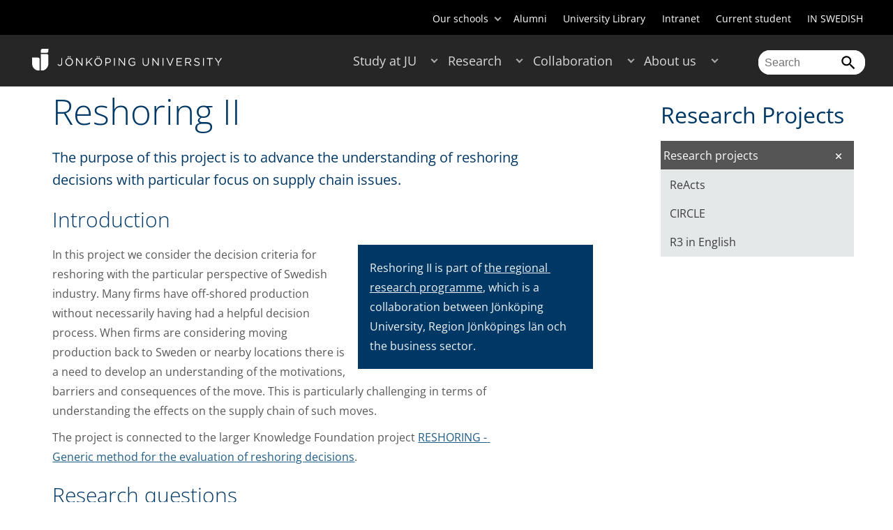

--- FILE ---
content_type: text/html;charset=UTF-8
request_url: https://intranet.hj.se/91.37b6048c14266a48a8f123f.html?nodeId=https://intranet.ju.se/en/about-us/school-of-engineering.html&currentpage=https://intranet.hj.se/en/about-us/school-of-engineering/research/research-areas/supply-chain-and-operations-management/research-projects/reshoring-ii.html
body_size: 30577
content:
<!DOCTYPE html>
<html lang="sv" class="sv-no-js ">
<head>
   <meta charset="UTF-8">
   <script nonce="97d795d0-f38a-11f0-8bf4-6183e6011aa6">(function(c){c.add('sv-js');c.remove('sv-no-js');})(document.documentElement.classList)</script>
   <title>AjaxMeny - Jönköping University</title>
   <link rel="preload" href="/sitevision/system-resource/c17110bc08e48b2c98bf7b6d8e9525e307c2ed8c8aefc8a048d526c7c5ebeae2/js/jquery.js" as="script">
   <link rel="preload" href="/sitevision/system-resource/c17110bc08e48b2c98bf7b6d8e9525e307c2ed8c8aefc8a048d526c7c5ebeae2/envision/envision.js" as="script">
   <link rel="preload" href="/sitevision/system-resource/c17110bc08e48b2c98bf7b6d8e9525e307c2ed8c8aefc8a048d526c7c5ebeae2/js/utils.js" as="script">
   <link rel="preload" href="/sitevision/system-resource/c17110bc08e48b2c98bf7b6d8e9525e307c2ed8c8aefc8a048d526c7c5ebeae2/js/portlets.js" as="script">
                  <meta name="company" content="HJ">
                           <meta name="companyName" content="Jönköping University">
                        <meta name="companyHomepage" content="/">
                     <meta name="publishedAt" content="2021-09-27">
                     <meta name="featureSource" content="">
                        <meta name="contentgroup" content="JU">
            <meta name="viewport" content="width=device-width, initial-scale=1, minimum-scale=1, shrink-to-fit=no">
   <meta name="dcterms.identifier" content="http://ju.se">
   <meta name="dcterms.language" content="sv">
   <meta name="dcterms.format" content="text/html">
   <meta name="dcterms.type" content="text">
   <link rel="stylesheet" type="text/css" href="/2.b3cf64012843bc4e2880001270/1765699943504/sitevision-responsive-grids.css">
   <link rel="stylesheet" type="text/css" href="/2.b3cf64012843bc4e2880001270/1765699967727/sitevision-spacing.css">
   
      <link rel="stylesheet" type="text/css" href="/2.b3cf64012843bc4e2880001270/auto/1766597582173/SiteVision.css">
      <link rel="stylesheet" type="text/css" href="/2.b3cf64012843bc4e2880001270/0/1/SiteVision.css">
   <link rel="stylesheet" type="text/css" href="/sitevision/system-resource/c17110bc08e48b2c98bf7b6d8e9525e307c2ed8c8aefc8a048d526c7c5ebeae2/css/portlets.css">
   <link rel="stylesheet" type="text/css" href="/sitevision/system-resource/c17110bc08e48b2c98bf7b6d8e9525e307c2ed8c8aefc8a048d526c7c5ebeae2/envision/envision.css">

      <script nonce="97d795d0-f38a-11f0-8bf4-6183e6011aa6">!function(t,e){t=t||"docReady",e=e||window;var n=[],o=!1,c=!1;function d(){if(!o){o=!0;for(var t=0;t<n.length;t++)try{n[t].fn.call(window,n[t].ctx)}catch(t){console&&console.error(t)}n=[]}}function a(){"complete"===document.readyState&&d()}e[t]=function(t,e){if("function"!=typeof t)throw new TypeError("callback for docReady(fn) must be a function");o?setTimeout(function(){t(e)},1):(n.push({fn:t,ctx:e}),"complete"===document.readyState?setTimeout(d,1):c||(document.addEventListener?(document.addEventListener("DOMContentLoaded",d,!1),window.addEventListener("load",d,!1)):(document.attachEvent("onreadystatechange",a),window.attachEvent("onload",d)),c=!0))}}("svDocReady",window);</script>
      <script src="/sitevision/system-resource/c17110bc08e48b2c98bf7b6d8e9525e307c2ed8c8aefc8a048d526c7c5ebeae2/js/jquery.js"></script>
      <meta name="locale" content="sv_SE"/>
<meta name="type" content="sv:template"/>
<meta name="startpage" content="Site Page"/>
<meta name="theme-color" content="#000000">
<meta name="pagename" content="AjaxMeny - Site Page"/>
<meta name="depth" content="2"/>
   <script nonce="97d795d0-f38a-11f0-8bf4-6183e6011aa6">
      window.sv = window.sv || {};
      sv.UNSAFE_MAY_CHANGE_AT_ANY_GIVEN_TIME_webAppExternals = {};
      sv.PageContext = {
      pageId: '91.37b6048c14266a48a8f123f',
      siteId: '2.b3cf64012843bc4e2880001270',
      userIdentityId: '',
      userIdentityReadTimeout: 0,
      userLocale: 'sv_SE',
      dev: false,
      csrfToken: '',
      html5: true,
      useServerSideEvents: false,
      nodeIsReadOnly: false
      };
   </script>
      <script nonce="97d795d0-f38a-11f0-8bf4-6183e6011aa6">!function(){"use strict";var t,n={},e={},i={};function r(t){return n[t]=n[t]||{instances:[],modules:{},bundle:{}},n[t]}document.querySelector("html").classList.add("js");var s={registerBootstrapData:function(t,n,i,r,s){var a,o=e[t];o||(o=e[t]={}),(a=o[i])||(a=o[i]={}),a[n]={subComponents:r,options:s}},registerInitialState:function(t,n){i[t]=n},registerApp:function(n){var e=n.applicationId,i=r(e);if(t){var s={};s[e]=i,s[e].instances=[n],t.start(s)}else i.instances.push(n)},registerModule:function(t){r(t.applicationId).modules[t.path]=t},registerBundle:function(t){r(t.applicationId).bundle=t.bundle},getRegistry:function(){return n},setAppStarter:function(n){t=n},getBootstrapData:function(t){return e[t]},getInitialState:function(t){return i[t]}};window.AppRegistry=s}();</script>
<script>NS_CSM_td=352978031;NS_CSM_pd=275116665;NS_CSM_u="/clm10";NS_CSM_col="AAAAAAXV4GCECLnv0U01y5m5LcEbGTjs3/uMNAWc5Dimk5+jVc6c51oDqT5qWStsDgeEndGOyjoq3BbEfGikqrX9BAob";</script><script type="text/javascript">function sendTimingInfoInit(){setTimeout(sendTimingInfo,0)}function sendTimingInfo(){var wp=window.performance;if(wp){var c1,c2,t;c1=wp.timing;if(c1){var cm={};cm.ns=c1.navigationStart;if((t=c1.unloadEventStart)>0)cm.us=t;if((t=c1.unloadEventEnd)>0)cm.ue=t;if((t=c1.redirectStart)>0)cm.rs=t;if((t=c1.redirectEnd)>0)cm.re=t;cm.fs=c1.fetchStart;cm.dls=c1.domainLookupStart;cm.dle=c1.domainLookupEnd;cm.cs=c1.connectStart;cm.ce=c1.connectEnd;if((t=c1.secureConnectionStart)>0)cm.scs=t;cm.rqs=c1.requestStart;cm.rss=c1.responseStart;cm.rse=c1.responseEnd;cm.dl=c1.domLoading;cm.di=c1.domInteractive;cm.dcls=c1.domContentLoadedEventStart;cm.dcle=c1.domContentLoadedEventEnd;cm.dc=c1.domComplete;if((t=c1.loadEventStart)>0)cm.ls=t;if((t=c1.loadEventEnd)>0)cm.le=t;cm.tid=NS_CSM_td;cm.pid=NS_CSM_pd;cm.ac=NS_CSM_col;var xhttp=new XMLHttpRequest();if(xhttp){var JSON=JSON||{};JSON.stringify=JSON.stringify||function(ob){var t=typeof(ob);if(t!="object"||ob===null){if(t=="string")ob='"'+ob+'"';return String(ob);}else{var n,v,json=[],arr=(ob&&ob.constructor==Array);for(n in ob){v=ob[n];t=typeof(v);if(t=="string")v='"'+v+'"';else if(t=="object"&&v!==null)v=JSON.stringify(v);json.push((arr?"":'"'+n+'":')+String(v));}return(arr?"[":"{")+String(json)+(arr?"]":"}");}};xhttp.open("POST",NS_CSM_u,true);xhttp.send(JSON.stringify(cm));}}}}if(window.addEventListener)window.addEventListener("load",sendTimingInfoInit,false);else if(window.attachEvent)window.attachEvent("onload",sendTimingInfoInit);else window.onload=sendTimingInfoInit;</script></head>
<body class=" sv-responsive  env-m-around--0">
<div id="svid10_37b6048c14266a48a8f1247" class="sv-layout"><div class="sv-script-portlet sv-portlet sv-skip-spacer sv-template-portlet
" id="svid12_37b6048c14266a48a8f1248"><div id="Skript"><!-- Skript --></div><div>
   <meta name="robots" content="noindex">
  <div id="menutemp">
    <ul><li class="lvl2 "><a href="/en/about-us/school-of-engineering/study-at-the-school-of-engineering.html">Study at the School of Engineering</a><button aria-expanded="false" aria-label="$expandLabel" title="$expandLabel" class="toggler"></button><ul><li class="lvl3 "><a href="/en/about-us/school-of-engineering/study-at-the-school-of-engineering/programmes.html">Programmes</a><button aria-expanded="false" aria-label="$expandLabel" title="$expandLabel" class="toggler"></button><ul><li class="lvl4 empty"><a href="/en/about-us/school-of-engineering/study-at-the-school-of-engineering/programmes/programmes-in-swedish.html">Programmes in Swedish</a></li></ul></li><li class="lvl3 empty"><a href="/en/study-at-ju/courses.html?filter=true&amp;displang=en&amp;lang=ENBO&amp;company=jth">Courses</a></li><li class="lvl3 empty"><a href="/en/study-at-ju/become-an-exchange-student/incoming-exchange.html">Exchange Studies</a></li><li class="lvl3 empty"><a href="/en/about-us/school-of-engineering/study-at-the-school-of-engineering/jth-programme-list.html">JTH programme list</a></li></ul></li><li class="lvl2 active"><a href="/en/about-us/school-of-engineering/research.html">Research</a><button aria-expanded="false" aria-label="$expandLabel" title="$expandLabel" class="toggler"></button><ul><li class="lvl3 active"><a href="/en/about-us/school-of-engineering/research/research-areas.html">Research Areas</a><button aria-expanded="false" aria-label="$expandLabel" title="$expandLabel" class="toggler"></button><ul><li class="lvl4 active"><a href="/en/about-us/school-of-engineering/research/research-areas/supply-chain-and-operations-management.html">Supply Chain and Operations Management</a><button aria-expanded="false" aria-label="$expandLabel" title="$expandLabel" class="toggler"></button><ul><li class="lvl5 active"><a href="/en/about-us/school-of-engineering/research/research-areas/supply-chain-and-operations-management/research-projects.html">Research projects</a><button aria-expanded="false" aria-label="$expandLabel" title="$expandLabel" class="toggler"></button><ul><li class="lvl6 empty"><a href="/en/about-us/school-of-engineering/research/research-areas/supply-chain-and-operations-management/research-projects/reacts.html">ReActs</a></li><li class="lvl6 empty"><a href="/en/about-us/school-of-engineering/research/research-areas/supply-chain-and-operations-management/research-projects/circle.html">CIRCLE</a></li><li class="lvl6 empty"><a href="/en/about-us/school-of-engineering/research/research-areas/supply-chain-and-operations-management/research-projects/r3-in-english.html">R3 in English</a></li></ul></li></ul></li></ul></li><li class="lvl3 empty"><a href="/en/about-us/school-of-engineering/research/research-centres.html">Research Centres</a></li></ul></li><li class="lvl2 "><a href="/en/about-us/school-of-engineering/internationalisation.html">Internationalisation</a><button aria-expanded="false" aria-label="$expandLabel" title="$expandLabel" class="toggler"></button><ul><li class="lvl3 "><a href="/en/about-us/school-of-engineering/internationalisation/jth-international-combination.html">JTH International Combination</a><button aria-expanded="false" aria-label="$expandLabel" title="$expandLabel" class="toggler"></button><ul><li class="lvl4 empty"><a href="/en/about-us/school-of-engineering/internationalisation/jth-international-combination/companies-interested-in-ic.html">Companies interested in IC</a></li><li class="lvl4 empty"><a href="/en/about-us/school-of-engineering/internationalisation/jth-international-combination/students-interested-in-ic.html">Students interested in IC</a></li></ul></li></ul></li><li class="lvl2 empty"><a href="/en/about-us/school-of-engineering/doctoral-programme.html">Doctoral Programme</a></li><li class="lvl2 "><a href="/en/about-us/school-of-engineering/organisation.html">Organisation</a><button aria-expanded="false" aria-label="$expandLabel" title="$expandLabel" class="toggler"></button><ul><li class="lvl3 empty"><a href="/en/about-us/school-of-engineering/organisation/environmental-work-and-sustainable-development.html">Environmental work and sustainable development</a></li><li class="lvl3 empty"><a href="/en/about-us/school-of-engineering/organisation/quality-assurance-process.html">Quality assurance process</a></li><li class="lvl3 "><a href="/en/about-us/school-of-engineering/organisation/the-school-of-engineerings-story.html">The School of Engineering’s story</a><button aria-expanded="false" aria-label="$expandLabel" title="$expandLabel" class="toggler"></button><ul><li class="lvl4 empty"><a href="/en/about-us/school-of-engineering/organisation/the-school-of-engineerings-story/the-jth-project.html">The JTH project</a></li><li class="lvl4 empty"><a href="/en/about-us/school-of-engineering/organisation/the-school-of-engineerings-story/the-research-fund.html">The Research Fund</a></li></ul></li><li class="lvl3 empty"><a href="/en/about-us/school-of-engineering/organisation/deans-office.html">Dean&#39;s Office</a></li><li class="lvl3 "><a href="/en/about-us/school-of-engineering/organisation/computer-science-and-informatics.html">Computer Science and Informatics</a><button aria-expanded="false" aria-label="$expandLabel" title="$expandLabel" class="toggler"></button><ul><li class="lvl4 empty"><a href="/en/about-us/school-of-engineering/organisation/computer-science-and-informatics/collaboration.html">Collaboration</a></li><li class="lvl4 empty"><a href="/en/about-us/school-of-engineering/organisation/computer-science-and-informatics/cybersecurity-and-privacy-research.html">Cybersecurity and Privacy Research</a></li><li class="lvl4 empty"><a href="/en/about-us/school-of-engineering/organisation/computer-science-and-informatics/education.html">Education</a></li><li class="lvl4 "><a href="/en/about-us/school-of-engineering/organisation/computer-science-and-informatics/human-centered-technology.html">Human-Centered Technology</a><button aria-expanded="false" aria-label="$expandLabel" title="$expandLabel" class="toggler"></button><ul><li class="lvl5 "><a href="/en/about-us/school-of-engineering/organisation/computer-science-and-informatics/human-centered-technology/human-computer-interaction-hci-lab.html">Human-Computer Interaction (HCI) Lab</a><button aria-expanded="false" aria-label="$expandLabel" title="$expandLabel" class="toggler"></button><ul><li class="lvl6 empty"><a href="/en/about-us/school-of-engineering/organisation/computer-science-and-informatics/human-centered-technology/human-computer-interaction-hci-lab/hci-lab-inventory.html">HCI Lab Inventory</a></li></ul></li></ul></li><li class="lvl4 empty"><a href="/en/about-us/school-of-engineering/organisation/computer-science-and-informatics/research.html">Research</a></li></ul></li><li class="lvl3 "><a href="/en/about-us/school-of-engineering/organisation/computing.html">Computing</a><button aria-expanded="false" aria-label="$expandLabel" title="$expandLabel" class="toggler"></button><ul><li class="lvl4 empty"><a href="/en/about-us/school-of-engineering/organisation/computing/education.html">Education</a></li><li class="lvl4 empty"><a href="/en/about-us/school-of-engineering/organisation/computing/research.html">Research</a></li></ul></li><li class="lvl3 "><a href="/en/about-us/school-of-engineering/organisation/construction-engineering-and-lighting-science.html">Construction Engineering and Lighting Science</a><button aria-expanded="false" aria-label="$expandLabel" title="$expandLabel" class="toggler"></button><ul><li class="lvl4 empty"><a href="/en/about-us/school-of-engineering/organisation/construction-engineering-and-lighting-science/education.html">Education</a></li><li class="lvl4 "><a href="/en/about-us/school-of-engineering/organisation/construction-engineering-and-lighting-science/research.html">Research</a><button aria-expanded="false" aria-label="$expandLabel" title="$expandLabel" class="toggler"></button><ul><li class="lvl5 "><a href="/en/about-us/school-of-engineering/organisation/construction-engineering-and-lighting-science/research/research-projects.html">Research projects</a><button aria-expanded="false" aria-label="$expandLabel" title="$expandLabel" class="toggler"></button><ul><li class="lvl6 empty"><a href="/en/about-us/school-of-engineering/organisation/construction-engineering-and-lighting-science/research/research-projects/eval4light.html">Eval4Light</a></li><li class="lvl6 "><a href="/en/about-us/school-of-engineering/organisation/construction-engineering-and-lighting-science/research/research-projects/smart-lighting-in-the-built-environment.html">Smart lighting in the built environment</a><button aria-expanded="false" aria-label="$expandLabel" title="$expandLabel" class="toggler"></button><ul><li class="lvl7 empty"><a href="/en/about-us/school-of-engineering/organisation/construction-engineering-and-lighting-science/research/research-projects/smart-lighting-in-the-built-environment/daylight-and-occupancy-sensing-environments-dose.html">Daylight and Occupancy Sensing Environments (DOSE)</a></li><li class="lvl7 empty"><a href="/en/about-us/school-of-engineering/organisation/construction-engineering-and-lighting-science/research/research-projects/smart-lighting-in-the-built-environment/extensive-tracking-of-respiration-added-in-daylight-and-occupancy-sensing-environments-extra-dose.html">EXtensive Tracking of Respiration Added in Daylight and Occupancy Sensing Environments (EXtra-DOSE)</a></li><li class="lvl7 empty"><a href="/en/about-us/school-of-engineering/organisation/construction-engineering-and-lighting-science/research/research-projects/smart-lighting-in-the-built-environment/smart-illumination-in-living-environment-smile.html">SMart Illumination in Living Environment (SMILE)</a></li></ul></li><li class="lvl6 empty"><a href="/en/about-us/school-of-engineering/organisation/construction-engineering-and-lighting-science/research/research-projects/class.html">CLASS</a></li><li class="lvl6 empty"><a href="/en/about-us/school-of-engineering/organisation/construction-engineering-and-lighting-science/research/research-projects/friends.html">FRIENDS</a></li><li class="lvl6 empty"><a href="/en/about-us/school-of-engineering/organisation/construction-engineering-and-lighting-science/research/research-projects/combplan.html">COMBPLAN</a></li><li class="lvl6 empty"><a href="/en/about-us/school-of-engineering/organisation/construction-engineering-and-lighting-science/research/research-projects/btwinas.html">BTWINAS</a></li><li class="lvl6 empty"><a href="/en/about-us/school-of-engineering/organisation/construction-engineering-and-lighting-science/research/research-projects/cognition.html">COGNITION</a></li><li class="lvl6 empty"><a href="/center/spark/en/projects/ongoing-projects/proflow.html">ProFlow</a></li><li class="lvl6 empty"><a href="/en/about-us/school-of-engineering/organisation/construction-engineering-and-lighting-science/research/research-projects/integration-of-loin-and-production-planning-for-small-construction-companies.html">Integration of LOIN and production planning for small construction companies</a></li></ul></li><li class="lvl5 "><a href="/en/about-us/school-of-engineering/organisation/construction-engineering-and-lighting-science/research/past-projects.html">Past projects</a><button aria-expanded="false" aria-label="$expandLabel" title="$expandLabel" class="toggler"></button><ul><li class="lvl6 empty"><a href="/en/about-us/school-of-engineering/organisation/construction-engineering-and-lighting-science/research/past-projects/barriers-and-drivers-for-a-digitally-driven-industry-development.html">Barriers and drivers for a digitally driven industry development</a></li><li class="lvl6 empty"><a href="/en/about-us/school-of-engineering/organisation/construction-engineering-and-lighting-science/research/past-projects/bim-supported-evidence-based-product-development-process-of-lit-environments.html">BIM Supported evidence based product development process of lit environments</a></li><li class="lvl6 empty"><a href="/en/about-us/school-of-engineering/organisation/construction-engineering-and-lighting-science/research/past-projects/digital-occupancy-assessment-for-lighting-evaluation.html">Digital Occupancy Assessment for Lighting Evaluation</a></li><li class="lvl6 empty"><a href="/en/about-us/school-of-engineering/organisation/construction-engineering-and-lighting-science/research/past-projects/map4light.html">MAP4Light</a></li><li class="lvl6 empty"><a href="/en/about-us/school-of-engineering/organisation/construction-engineering-and-lighting-science/research/past-projects/smart-built-environment-sbe.html">Smart Built Environment (SBE)</a></li></ul></li><li class="lvl5 empty"><a href="/en/about-us/school-of-engineering/organisation/construction-engineering-and-lighting-science/research/people.html">People</a></li><li class="lvl5 empty"><a href="/en/about-us/school-of-engineering/organisation/construction-engineering-and-lighting-science/research/publications.html">Publications</a></li></ul></li><li class="lvl4 empty"><a href="/en/about-us/school-of-engineering/collaborate-with-us/collaborate-with-the-school-of-engineering.html">Collaboration</a></li></ul></li><li class="lvl3 "><a href="/en/about-us/school-of-engineering/organisation/materials-and-manufacturing.html">Materials and Manufacturing</a><button aria-expanded="false" aria-label="$expandLabel" title="$expandLabel" class="toggler"></button><ul><li class="lvl4 empty"><a href="/en/about-us/school-of-engineering/collaborate-with-us/collaborate-with-the-school-of-engineering.html">Collaboration</a></li><li class="lvl4 empty"><a href="/en/about-us/school-of-engineering/organisation/materials-and-manufacturing/education.html">Education</a></li><li class="lvl4 "><a href="/en/about-us/school-of-engineering/organisation/materials-and-manufacturing/research.html">Research</a><button aria-expanded="false" aria-label="$expandLabel" title="$expandLabel" class="toggler"></button><ul><li class="lvl5 empty"><a href="/en/about-us/school-of-engineering/organisation/materials-and-manufacturing/research/publications.html">Publications</a></li><li class="lvl5 empty"><a href="/en/about-us/school-of-engineering/organisation/materials-and-manufacturing/research/research-projects.html">Research Projects</a></li><li class="lvl5 empty"><a href="/en/research/doctoral-programmes/doctoral-programmes-at-the-school-of-engineering/doctoral-courses.html">Doctoral Courses</a></li><li class="lvl5 "><a href="/en/about-us/school-of-engineering/organisation/materials-and-manufacturing/research/ju-labs---materials-and-manufacturing.html">JU-Labs - Materials and Manufacturing</a><button aria-expanded="false" aria-label="$expandLabel" title="$expandLabel" class="toggler"></button><ul><li class="lvl6 empty"><a href="/en/about-us/school-of-engineering/organisation/materials-and-manufacturing/research/ju-labs---materials-and-manufacturing/melting-furnaces-and-casting.html">Melting furnaces and casting</a></li><li class="lvl6 empty"><a href="/en/about-us/school-of-engineering/organisation/materials-and-manufacturing/research/ju-labs---materials-and-manufacturing/melt-assessment.html">Melt assessment</a></li><li class="lvl6 empty"><a href="/en/about-us/school-of-engineering/organisation/materials-and-manufacturing/research/ju-labs---materials-and-manufacturing/heat-treatment.html">Heat treatment</a></li><li class="lvl6 empty"><a href="/en/about-us/school-of-engineering/organisation/materials-and-manufacturing/research/ju-labs---materials-and-manufacturing/sand-moulding-and-testing.html">Sand moulding and testing</a></li><li class="lvl6 empty"><a href="/en/about-us/school-of-engineering/organisation/materials-and-manufacturing/research/ju-labs---materials-and-manufacturing/rolling-mill.html">Rolling mill</a></li><li class="lvl6 empty"><a href="/en/about-us/school-of-engineering/organisation/materials-and-manufacturing/research/ju-labs---materials-and-manufacturing/additive-manufacturing.html">Additive Manufacturing</a></li><li class="lvl6 empty"><a href="/en/about-us/school-of-engineering/organisation/materials-and-manufacturing/research/ju-labs---materials-and-manufacturing/surface-treatment.html">Surface Treatment</a></li><li class="lvl6 empty"><a href="/en/about-us/school-of-engineering/organisation/materials-and-manufacturing/research/ju-labs---materials-and-manufacturing/polymer-processing.html">Polymer processing</a></li><li class="lvl6 empty"><a href="/en/about-us/school-of-engineering/organisation/materials-and-manufacturing/research/ju-labs---materials-and-manufacturing/microscopy.html">Microscopy</a></li><li class="lvl6 empty"><a href="/en/about-us/school-of-engineering/organisation/materials-and-manufacturing/research/ju-labs---materials-and-manufacturing/mechanical-testing.html">Mechanical Testing</a></li><li class="lvl6 empty"><a href="/en/about-us/school-of-engineering/organisation/materials-and-manufacturing/research/ju-labs---materials-and-manufacturing/thermophysical-testing.html">Thermophysical Testing</a></li><li class="lvl6 empty"><a href="/en/about-us/school-of-engineering/organisation/materials-and-manufacturing/research/ju-labs---materials-and-manufacturing/corrosion-and-electrochemical-testing.html">Corrosion and electrochemical testing</a></li><li class="lvl6 empty"><a href="/en/about-us/school-of-engineering/organisation/materials-and-manufacturing/research/ju-labs---materials-and-manufacturing/machining-and-sample-preparation.html">Machining and sample preparation</a></li></ul></li><li class="lvl5 empty"><a href="/en/about-us/school-of-engineering/organisation/materials-and-manufacturing/research/staff.html">Staff</a></li></ul></li></ul></li><li class="lvl3 "><a href="/en/about-us/school-of-engineering/organisation/mathematics-physics-and-chemical-engineering.html">Mathematics, Physics and Chemical Engineering</a><button aria-expanded="false" aria-label="$expandLabel" title="$expandLabel" class="toggler"></button><ul><li class="lvl4 empty"><a href="/en/about-us/school-of-engineering/organisation/mathematics-physics-and-chemical-engineering/staff.html">Staff</a></li><li class="lvl4 "><a href="/en/about-us/school-of-engineering/organisation/mathematics-physics-and-chemical-engineering/research.html">Research</a><button aria-expanded="false" aria-label="$expandLabel" title="$expandLabel" class="toggler"></button><ul><li class="lvl5 empty"><a href="/en/about-us/school-of-engineering/organisation/mathematics-physics-and-chemical-engineering/research/publications.html">Publications</a></li></ul></li></ul></li><li class="lvl3 "><a href="/en/about-us/school-of-engineering/organisation/product-development-production-and-design.html">Product Development, Production and Design</a><button aria-expanded="false" aria-label="$expandLabel" title="$expandLabel" class="toggler"></button><ul><li class="lvl4 empty"><a href="/en/about-us/school-of-engineering/organisation/product-development-production-and-design/education.html">Education</a></li><li class="lvl4 "><a href="/en/about-us/school-of-engineering/organisation/product-development-production-and-design/research.html">Research</a><button aria-expanded="false" aria-label="$expandLabel" title="$expandLabel" class="toggler"></button><ul><li class="lvl5 empty"><a href="/en/about-us/school-of-engineering/organisation/product-development-production-and-design/research/product-design-and-development.html">Product Design and Development</a></li><li class="lvl5 empty"><a href="/en/about-us/school-of-engineering/organisation/product-development-production-and-design/research/production-development.html">Production Development</a></li></ul></li><li class="lvl4 empty"><a href="/en/about-us/school-of-engineering/collaborate-with-us/collaborate-with-the-school-of-engineering.html">Collaboration</a></li></ul></li><li class="lvl3 "><a href="/en/about-us/school-of-engineering/organisation/supply-chain-and-operations-management.html">Supply Chain and Operations Management</a><button aria-expanded="false" aria-label="$expandLabel" title="$expandLabel" class="toggler"></button><ul><li class="lvl4 empty"><a href="/en/about-us/school-of-engineering/organisation/supply-chain-and-operations-management/education.html">Education</a></li><li class="lvl4 empty"><a href="/en/about-us/school-of-engineering/organisation/supply-chain-and-operations-management/research.html">Research</a></li><li class="lvl4 empty"><a href="/en/about-us/school-of-engineering/organisation/supply-chain-and-operations-management/collaboration.html">Collaboration</a></li><li class="lvl4 empty"><a href="/en/about-us/school-of-engineering/organisation/supply-chain-and-operations-management/lifelong-learning.html">Lifelong learning</a></li></ul></li></ul></li><li class="lvl2 empty"><a href="/en/about-us/contact-and-press.html">Contact</a></li><li class="lvl2 "><a href="/en/about-us/school-of-engineering/collaborate-with-us.html">Collaborate with us</a><button aria-expanded="false" aria-label="$expandLabel" title="$expandLabel" class="toggler"></button><ul><li class="lvl3 empty"><a href="/en/about-us/school-of-engineering/collaborate-with-us/collaborate-with-the-school-of-engineering.html">Collaborate with the School of Engineering</a></li><li class="lvl3 "><a href="/en/about-us/school-of-engineering/collaborate-with-us/industrial-placement-course.html">Industrial Placement Course</a><button aria-expanded="false" aria-label="$expandLabel" title="$expandLabel" class="toggler"></button><ul><li class="lvl4 empty"><a href="/en/about-us/school-of-engineering/collaborate-with-us/industrial-placement-course/student-competences-for-industrial-placement-course.html">Student competences for Industrial Placement Course</a></li></ul></li><li class="lvl3 "><a href="/en/about-us/school-of-engineering/collaborate-with-us/karriarum.html">Karriärum</a><button aria-expanded="false" aria-label="$expandLabel" title="$expandLabel" class="toggler"></button><ul><li class="lvl4 empty"><a href="/en/about-us/school-of-engineering/collaborate-with-us/karriarum.html">Karriärum</a></li><li class="lvl4 empty"><a href="/en/about-us/school-of-engineering/collaborate-with-us/karriarum/gallery-2025.html">Gallery 2025</a></li><li class="lvl4 empty"><a href="/en/about-us/school-of-engineering/collaborate-with-us/karriarum/company.html">Company</a></li><li class="lvl4 empty"><a href="/en/about-us/school-of-engineering/collaborate-with-us/karriarum/student.html">Student</a></li></ul></li><li class="lvl3 empty"><a href="/en/about-us/school-of-engineering/collaborate-with-us/thesis-project.html">Thesis project</a></li><li class="lvl3 empty"><a href="/en/about-us/school-of-engineering/collaborate-with-us/xjobbsmassan.html">Xjobbsmässan</a></li></ul></li></ul>
  </div>
</div>
</div>
</div>




<script src="/sitevision/system-resource/c17110bc08e48b2c98bf7b6d8e9525e307c2ed8c8aefc8a048d526c7c5ebeae2/envision/envision.js"></script>
<script src="/sitevision/system-resource/c17110bc08e48b2c98bf7b6d8e9525e307c2ed8c8aefc8a048d526c7c5ebeae2/js/utils.js"></script>
<script src="/sitevision/system-resource/c17110bc08e48b2c98bf7b6d8e9525e307c2ed8c8aefc8a048d526c7c5ebeae2/js/portlets.js"></script>

</body>
</html>